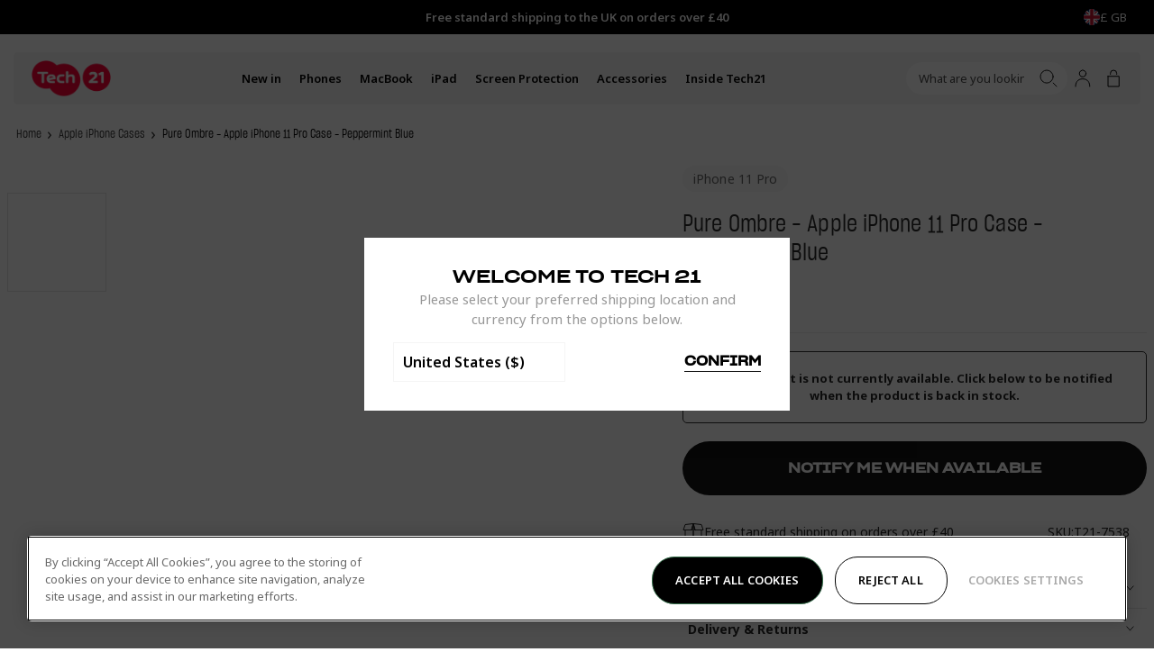

--- FILE ---
content_type: text/css
request_url: https://uk.tech21.com/cdn/shop/t/237/assets/drawer-navigation-feature.css?v=129309229321310145551767822503
body_size: -577
content:
.drw-Navigation_FeatureNavigation{padding-block-end:40px}.drw-Navigation_FeatureImageLink{display:block}.drw-Navigation_FeatureImage{max-height:45vh}.drw-Navigation_FeatureText{margin-block-start:10px;margin-block-end:0;font-size:14px;line-height:18px}.drw-Navigation_FeatureKsps{grid-template-columns:1fr 1fr;display:grid;margin-block-start:32px}.drw-Navigation_FeatureKsp{grid-template-columns:20px 1fr;display:grid;gap:10px}.drw-Navigation_FeatureKsp .ksp-icon{width:20px;height:20px}.drw-Navigation_FeatureKspText{font-size:12px}.drw-Navigation_FeatureLink{display:inline-block;margin-block-start:17px}
/*# sourceMappingURL=/cdn/shop/t/237/assets/drawer-navigation-feature.css.map?v=129309229321310145551767822503 */


--- FILE ---
content_type: text/css
request_url: https://uk.tech21.com/cdn/shop/t/237/assets/app-bespoke-promotions-product-form-message.css?v=151630567230749271091767822414
body_size: -501
content:
.app-BespokePromotionsProductFormMessage_Trigger{display:flex;width:100%;padding:20px;margin-top:20px;justify-content:center;align-items:center;gap:10px;border-radius:5px;background:#008fcd1a;cursor:pointer}.app-BespokePromotionsProductFormMessage_Text{color:#282828;font-family:var(--font-body);font-size:14px;font-style:normal;font-weight:400;line-height:170%;margin:0;text-align:left}
/*# sourceMappingURL=/cdn/shop/t/237/assets/app-bespoke-promotions-product-form-message.css.map?v=151630567230749271091767822414 */


--- FILE ---
content_type: text/css
request_url: https://uk.tech21.com/cdn/shop/t/237/assets/app-bespoke-promotions-cart-banner.css?v=52851909768354027311767822412
body_size: -437
content:
.app-BespokePromotionsCartBanner{flex-direction:column;gap:5px;margin-bottom:15px;display:none}.app-BespokePromotionsCartBanner:has(.app-BespokePromotionsCartBanner_Item){display:flex}.app-BespokePromotionsCartBanner_Item{display:flex;width:100%;padding:10px;justify-content:center;align-items:center;gap:10px;border-radius:3px;background:#008fcd1a}.app-BespokePromotionsCartBanner_Text{color:#282828;font-family:var(--font-body);font-size:14px;font-style:normal;font-weight:400;line-height:170%;margin:0;text-align:left}
/*# sourceMappingURL=/cdn/shop/t/237/assets/app-bespoke-promotions-cart-banner.css.map?v=52851909768354027311767822412 */


--- FILE ---
content_type: text/css
request_url: https://uk.tech21.com/cdn/shop/t/237/assets/section-product.css?v=115283437744534676961767822714
body_size: -480
content:
.prd-Product_Body{display:grid;align-items:flex-start;grid-template-columns:repeat(12,1fr);grid-gap:20px;color:var(--color-very-dark-gray)}.prd-Product_Column-content{grid-column:span 12;padding-inline-start:10px;padding-inline-end:10px}@media (min-width: 768px){.prd-Product_Column-content{padding-inline-start:0;padding-inline-end:0}}.prd-Product_Column-media{grid-column:span 12;padding-inline-start:10px;padding-inline-end:10px}@media (min-width: 768px){.prd-Product_Column-media{padding-inline-start:0;padding-inline-end:0}}@media (min-width: 1024px){.prd-Product_Column-content{grid-column:span 5}.prd-Product_Column-media{grid-column:span 7}}
/*# sourceMappingURL=/cdn/shop/t/237/assets/section-product.css.map?v=115283437744534676961767822714 */


--- FILE ---
content_type: text/css
request_url: https://uk.tech21.com/cdn/shop/t/237/assets/product-content.css?v=134950984551314614561769099155
body_size: 231
content:
.prd-ProductContent_Title{font-family:Sharp Grotesk Book;font-weight:400;text-transform:none;margin-block-end:20px;font-size:26px;line-height:32px}.prd-ProductContent_Header{border-bottom:1px solid #2828281a;padding-block-end:30px;margin-block-end:20px}.prd-Product_Image{order:1}.prd-ProductContent_Tags{display:flex;align-items:center;gap:10px;margin-block-start:20px;order:2}@media (min-width: 1024px){.prd-ProductContent_Tags{margin-block-start:0;margin-block-end:20px}}@media (min-width: 1024px){.prd-ProductContent_Tags-mobile{display:none}}@media (max-width: 1023px){.prd-ProductContent_Tags-desktop{display:none}}.prd-ProductContent_Tag{font-family:var(--font-body);padding:7px 12px;background-color:#f5f5f5;font-weight:400;text-transform:none;color:#282828;opacity:.7;border-radius:54px;margin-block-end:0}@media (min-width: 1024px){.prd-ProductContent_TopBarWrapper,.prd-DetailForm_ShipMsgSKUContainer{padding-right:1.5em}}.prd-ProductContent_TopBarWrapper{display:flex;gap:20px;flex-direction:column}@media (min-width: 1024px){.prd-ProductContent_TopBarWrapper{flex-direction:row;align-items:center;gap:0;justify-content:space-between}}@media (min-width: 1024px){.prd-ProductContent_TopBarReviewStars .bv_main_container{flex-direction:row-reverse}}.prd-ProductContent_TopBar{display:flex}.prd-ProductContent_Reviews{margin-inline-start:auto}.prd-DetailForm_FreeShippingMessageContainer,.prd-DetailForm_SKUContainer{display:flex;width:100%;justify-content:center}@media (min-width: 1024px){.prd-DetailForm_FreeShippingMessageContainer,.prd-DetailForm_SKUContainer{width:auto;justify-content:start}}.prd-DetailForm_FreeShippingMessageContainer{gap:15px;align-items:center}.prd-DetailForm_FreeShippingMessage,.prd-DetailForm_SKUContainer p{color:#282828;font-size:14px;font-weight:400;line-height:151.5%;margin:0}.prd-DetailForm_ShipMsgSKUContainer{display:flex;flex-direction:row-reverse;flex-wrap:wrap-reverse;margin-top:30px;margin-bottom:30px;gap:14px;justify-content:space-between}@media (min-width: 1024px){.prd-DetailForm_ShipMsgSKUContainer{flex-wrap:nowrap;gap:60px}}.prd-DetailForm_BundlesMessage button{display:flex;width:100%;padding:20px;margin-top:20px;justify-content:center;align-items:center;gap:10px;border-radius:5px;background:#008fcd1a;cursor:pointer}.prd-DetailForm_BundlesMessage p{color:#282828;font-family:var(--font-body);font-size:14px;font-style:normal;font-weight:400;line-height:170%;margin:0;text-align:left}.prd-DetailForm_BundlesKsps{display:block;margin-top:40px}.prd-DetailForm_BundlesKspsHeader{font-weight:700}.prd-DetailForm_BundlesKsps-List{display:grid;grid-template-columns:1fr;gap:25px}.prd-DetailForm_BundlesKsps-ListItem{display:flex;align-items:center;gap:15px}.prd-DetailForm_BundlesKsps-ListItemLabel{font-family:var(--font-heading);font-weight:400;font-size:14px;text-transform:uppercase}.prd-DetailForm_BundlesKsps-ListItem .rsp-Image{width:fit-content}.prd-DetailForm_BundlesKsps-ListItem img{width:auto;height:30px}.prd-ProductRelated{margin-block-end:30px;display:block}.prd-ProductRelated_Title{margin-block-end:10px}.prd-ProductRelated_Text{padding-inline-start:5px;opacity:.7}.prd-ProductRelated_List{display:flex;align-items:flex-start;flex-wrap:wrap;gap:5px}@media only screen and (min-width: 768px){.prd-ProductRelated_List{gap:9px}}.prd-ProductRelated_Link{display:block}.prd-ProductRelated_Image{display:block;border-radius:7px}.prd-ProductRelated_Item{border:1px solid transparent;transition:border-color ease .5s;border-radius:7px}.prd-ProductRelated_Item-border{border:1px solid rgba(0,0,0,.1)}.prd-ProductRelated_Item:hover{border-color:#0000001a}.prd-ProductContent_Quantity{display:none;margin:calc(var(--grid-y-unit) * 2) 0}.prd-DetailForm .prd-DetailForm_Price,.prd-DetailForm .product-addons{display:none}.prd-ProductContent_Buy{margin-block-start:10px}.prd-DetailForm_Quantity{display:none}.prd-DetailForm_Button{display:flex;justify-content:center;height:60px;width:100%;text-transform:uppercase;font-weight:700;padding-top:12px}@media (min-width: 768px){.prd-DetailForm_Button{width:220px}}.prd-DetailForm_BackInStockMessage{display:flex;align-items:center;justify-content:center;padding:20px;margin:20px 0;border:1px solid var(--Color_Black-lighter);border-radius:5px}.prd-DetailForm_BackInStockMessage p{font-size:13px;text-align:center;font-weight:700;margin:0}.prd-DetailForm_PreOrderTextMessageContainer{margin-block-start:20px;text-align:center}.prd-DetailForm_PreOrderTextMessageContainer p{font-size:13px}.prd-ProductAddons,.prd-ProductContent_QuickViewDetails{display:none}.prd-DetailForm_Klarna{margin-block-start:10px}
/*# sourceMappingURL=/cdn/shop/t/237/assets/product-content.css.map?v=134950984551314614561769099155 */


--- FILE ---
content_type: application/javascript
request_url: https://ecommplugins-trustboxsettings.trustpilot.com/tech21-uk.myshopify.com.js?settings=1626358118766&shop=tech21-uk.myshopify.com
body_size: 202
content:
const trustpilot_trustbox_settings = {"trustboxes":[],"activeTrustbox":0,"pageUrls":{"landing":"https://tech21-uk.myshopify.com","category":"https://tech21-uk.myshopify.com/collections/frontpage","product":"https://tech21-uk.myshopify.com/products/1-metre-3-in-1-cable-black"}};
dispatchEvent(new CustomEvent('trustpilotTrustboxSettingsLoaded'));

--- FILE ---
content_type: text/javascript
request_url: https://js.klevu.com/klevu-js-v1/klevu-js-api/klevu-159904262491612664.js?t=0
body_size: 1245
content:
var klevuLayoutVersion = '-1-1', klevu_filtersEnabled = true, klevu_filtersOnLeft = true, klevu_logoFreeSearch = true, klevu_fluidLayoutEnabled = true, klevu_showPopuralTerms = true, klevu_showPopularSearches = true, klevu_showRecentSerches = false, klevu_showPrices = true, klevu_showOutOfStock = false, klevu_categorySearchEnabled = true, klevu_layoutView = 'grid', klevu_addToCartEnabled = false, klevu_showProductCode = false, klevu_multiSelectFilters = true;var klevu_userSearchDomain = 'eucs22.ksearchnet.com', klevu_userJavascriptDomain = 'js.klevu.com', klevu_userAnalyticsDomain = 'stats.ksearchnet.com', klevu_loadMapFile = true, klevu_showBannerAds = true, klevu_webStoreLanguage = 'en';var klevu_cmsEnabled = true, klevu_cmsApiKey = 'klevu-159904262491612664', klevu_cmsSearchDomain = 'eucs22.ksearchnet.com', klevu_cmsAnalyticsDomain = 'stats.ksearchnet.com', klevu_lookForDataInSameFeed=true;var klevu_layoutType = 'slim';var klevu_productsToShowInSlimLayout = 6;var klevu_isSearchActive = true;var klevu_showPriceSlider=true;var klevu_uc_userOptions = {noImageUrl :klevu_urlProtocol + klevu_javascriptDomain + '/klevu-js-v1/img-1-1/place-holder.jpg', showProductSwatches :true, showRolloverImage :true, enablePersonalisationInSearch :false, enablePersonalisationInCatNav :false, showRatingsOnSearchResultsLandingPage :true, showRatingsOnQuickSearches :true, showRatingsOnCategoryPage :true, showRatingsCountOnSearchResultsLandingPage :false, showRatingsCountOnQuickSearches :false, showRatingsCountOnCategoryPage :false, noResultsOptions : {"showPopularProducts":true,"productsHeading":"Trending Now","showPopularKeywords":true,"messages":[{"showForTerms":null,"message":"We&#39;re sorry, no results found for #."}],"banners":[]}, showSearchBoxOnLandingPage :true, landingFilterPosition :'top', showFiltersInMobile :true, showRecentlyViewedItems :true, showTrendingProductsCaption :'Trending Now', showTrendingProducts :true, showRecentlyViewedItemsCaption :'Recently Viewed',priceFormatter : {decimalPlaces :2, thousandSeparator :',', decimalSeparator :'.', currencySymbol :'\u00A3', appendCurrencyAtLast :false}, priceInterval :500};var klevu_abTestActive = false, klevu_apiDomain = 'api.ksearchnet.com';
var klevu_webstorePopularTerms=['Iphone 16', 'Iphone 16 pro max', 'Iphone', 'Iphone 17', 'Iphone 16e'];
var klevu_popularProductsOfSite=[{"name": "EvoClear - Apple iPhone 15 Pro Max Case MagSafe Compatible - Clear","imageUrl":"https://cdn.shopify.com/s/files/1/0433/3096/1557/files/900ea5d6-810f-4a43-a6c3-1168e4ddcbf4_medium.jpg?v=1694439355","url":"https://uk.tech21.com/products/evo-clear-apple-iphone-15-pro-max-case-magsafe-clear","id":"43639832477845"},{"name": "EvoCheck - Apple iPhone 15 Pro Case MagSafe Compatible - Midnight Blue","imageUrl":"https://cdn.shopify.com/s/files/1/0433/3096/1557/files/43793dc9-6911-4292-87cf-82f8bebc1834_medium.jpg?v=1694439698","url":"https://uk.tech21.com/products/evo-check-apple-iphone-15-pro-case-magsafe-midnight-blue","id":"43639833231509"},{"name": "EvoCheck - Apple iPhone 15 Pro Max Case MagSafe Compatible - Smokey Black","imageUrl":"https://cdn.shopify.com/s/files/1/0433/3096/1557/files/2cf493e4-d882-4051-b1bf-3843eb9b9c0f_medium.jpg?v=1694439924","url":"https://uk.tech21.com/products/evo-check-apple-iphone-15-pro-max-case-magsafe-smokey-black","id":"43639833854101"},{"name": "EvoClear - Apple iPhone 15 Pro Max Case - Clear","imageUrl":"https://cdn.shopify.com/s/files/1/0433/3096/1557/files/b8065521-91a9-4742-a9c1-5813a7ceee3a_medium.jpg?v=1694439247","url":"https://uk.tech21.com/products/evo-clear-apple-iphone-15-pro-max-case-clear","id":"43639832281237"},{"name": "ImpactGlass - Apple iPhone 15 Screen Protector with Camera Protector","imageUrl":"https://cdn.shopify.com/s/files/1/0433/3096/1557/files/c11f7798-5656-4c07-8a49-1f3ef34c3e28_medium.jpg?v=1694532199","url":"https://uk.tech21.com/products/impact-glass-apple-iphone-15-screen-protector-camera-protector","id":"43641969344661"},{"name": "FlexPro - Apple iPhone 15 Pro Max Case MagSafe Compatible - Clear Glow in the Dark","imageUrl":"https://cdn.shopify.com/s/files/1/0433/3096/1557/files/a8b5b86e-fcd1-48f0-b5c3-bf00278e6382_medium.jpg?v=1710933025","url":"https://uk.tech21.com/products/flexpro-apple-iphone-15-pro-max-case-magsafe-clear-glow-in-the-dark","id":"44030265589909"},{"name": "EvoCheck - Apple iPhone 15 Plus Case MagSafe Compatible - Smokey Black","imageUrl":"https://cdn.shopify.com/s/files/1/0433/3096/1557/files/f78b95c3-377a-4d8d-b194-fda817cb52ea_medium.jpg?v=1694440504","url":"https://uk.tech21.com/products/evo-check-apple-iphone-15-plus-case-magsafe-smokey-black","id":"43639835328661"},{"name": "FlexPro - Apple iPhone 15 Pro Case MagSafe Compatible - Clear Glow in the Dark","imageUrl":"https://cdn.shopify.com/s/files/1/0433/3096/1557/files/985959c6-b2a8-4f77-a30a-a5d46ac8b4c5_medium.jpg?v=1705941295","url":"https://uk.tech21.com/products/flexpro-apple-iphone-15-pro-case-magsafe-clear-glow-in-the-dark","id":"44030265557141"},{"name": "ImpactGlass - Apple iPhone 15 Pro Max Screen Protector with Camera Protector","imageUrl":"https://cdn.shopify.com/s/files/1/0433/3096/1557/files/281ae467-6f2f-4265-870c-ad74b0dec032_medium.jpg?v=1694532203","url":"https://uk.tech21.com/products/impact-glass-apple-iphone-15-pro-max-screen-protector-camera-protector","id":"43641969475733"},{"name": "EvoClear - Samsung Galaxy S23 Ultra Case - Clear","imageUrl":"https://cdn.shopify.com/s/files/1/0433/3096/1557/products/1395ce58-b695-469e-9bba-a70890c9b15c_medium.jpg?v=1688658289","url":"https://uk.tech21.com/products/evo-clear-samsung-galaxy-s23-ultra-case-clear","id":"43209508356245"}];


--- FILE ---
content_type: text/javascript
request_url: https://uk.tech21.com/cdn/shop/t/237/assets/product-media.js?v=86515212546457353841767822663
body_size: -139
content:
class ProductMedia extends window.BAO.CustomElement(){connectedCallback(){super.connectedCallback(),this.els?.slide?.exists&&(this.carousel=this.setupCarousel(),this.els?.thumbnails?.exists&&(this.thumbnailCarousel=this.setupThumbnailCarousel()))}setupListeners(){super.setupListeners(),this.els?.thumbnails?.exists&&(this.handleThumbnailTrigger=this.handleThumbnailTrigger.bind(this),this.els.thumbnailtrigger.elements.forEach(thumbnailtriggerEl=>{this.listeners.add(thumbnailtriggerEl,"click",this.handleThumbnailTrigger)}))}setupCarousel(){return this.onSlideChanged=this.onSlideChanged.bind(this),new window.KeenSlider(this.els.slides.element,{selector:this.els.slide.selector,loop:!1,mode:"snap",slides:{perView:1,spacing:0},slideChanged:this.onSlideChanged},[window.BAO.Carousel.plugins.setInitialised(),window.BAO.Carousel.plugins.useArrows({next:this.els?.slidesNext?.element,previous:this.els?.slidesPrevious?.element})])}onSlideChanged(instance){if(!this.els?.thumbnails?.exists)return;const currentSlide=instance.track.details.rel;this.els.thumbnail.elements.forEach((thumbnail,index)=>{thumbnail.setAttribute("aria-current",index===currentSlide)}),this.updateThumbnailCarousel(currentSlide)}setupThumbnailCarousel(){return new window.KeenSlider(this.els.thumbnails.element,{selector:this.els.thumbnail.selector,loop:!1,mode:"snap",slides:{spacing:7,perView:4},vertical:!1,breakpoints:{"(min-width: 768px)":{slides:{perView:"auto",spacing:20},vertical:!0}}},[window.BAO.Carousel.plugins.setInitialised(),window.BAO.Carousel.plugins.useArrows({next:this.els?.thumbnailNext?.element,previous:this.els?.thumbnailPrevious?.element})])}handleThumbnailTrigger(e){const thumbnailTrigger=e.target.closest(`${this.els.thumbnailtrigger.selector}`),targetIndex=parseInt(thumbnailTrigger.dataset.index,10);this.carousel.moveToIdx(targetIndex),this.updateThumbnailCarousel(targetIndex)}updateThumbnailCarousel(activeIndex){let startIndex=Math.max(0,Math.min(activeIndex-Math.floor(2),this.els.thumbnail.elements.length-4));this.thumbnailCarousel.moveToIdx(startIndex)}}customElements.get("product-media")||customElements.define("product-media",ProductMedia);
//# sourceMappingURL=/cdn/shop/t/237/assets/product-media.js.map?v=86515212546457353841767822663


--- FILE ---
content_type: image/svg+xml
request_url: https://uk.tech21.com/cdn/shop/files/ScratchResistant_f00eeb71-9d22-43a9-8505-46b7aace06e5.svg?crop=center&height=36&v=1705419775&width=33
body_size: -308
content:
<?xml version="1.0" encoding="UTF-8"?><svg id="Expanded" xmlns="http://www.w3.org/2000/svg" viewBox="0 0 159.74 159.74"><circle cx="48.43" cy="110.63" r="8.85" transform="translate(-38.65 26.95) rotate(-22.5)"/><path d="M147.23,76.46c-1.37-.04-2.62,.8-3.25,2.03l-6.47,12.66V12.03c0-1.44-1.18-2.61-2.61-2.61h-1.79c-1.44,0-2.61,1.17-2.61,2.61v10.71l-18.2-.48c-.98,0-1.89,.35-2.57,1.02l-50.13,50.13c-4.27-1.28-8.72-1.81-13.24-1.59-19.36,.95-35.34,16.22-37.11,35.52-2.26,24.55,18.23,45.05,42.78,42.8,19.31-1.77,34.59-17.75,35.54-37.12,.22-4.52-.32-8.97-1.59-13.23l44.53-44.53v50.3c0,1.3,.65,2.55,1.79,3.17,1.81,.99,3.95,.25,4.83-1.46l6.53-12.78v52.87c0,1.44,1.16,2.61,2.6,2.61h1.79c1.44,0,2.61-1.17,2.61-2.61V79.96c0-1.86-1.46-3.45-3.42-3.5Zm-26.06-21.75l-2.6-2.6c-1.02-1.02-2.67-1.02-3.69,0l-1.27,1.27c-1.02,1.02-1.02,2.67,0,3.69l2.6,2.59-8.51,8.51-2.61-2.6c-1.02-1.01-2.67-1.01-3.68,0l-1.26,1.26c-1.02,1.02-1.02,2.67,0,3.69l2.6,2.59-8.51,8.51-2.61-2.6c-1.02-1.01-2.67-1.01-3.68,0l-1.26,1.26c-1.02,1.02-1.02,2.67,0,3.69l2.6,2.59-9.79,9.79c-.96,.96-1.28,2.39-.81,3.67,1.32,3.65,1.97,7.5,1.92,11.42-.21,16.66-13.39,30.65-30.01,31.78-19.58,1.34-35.81-14.91-34.44-34.5,1.13-16.13,14.37-29.11,30.52-29.92,4.36-.22,8.64,.42,12.68,1.89,1.28,.46,2.71,.15,3.67-.81L113.62,29.3l16.06,.42,.42,16.06-8.93,8.93Z"/></svg>